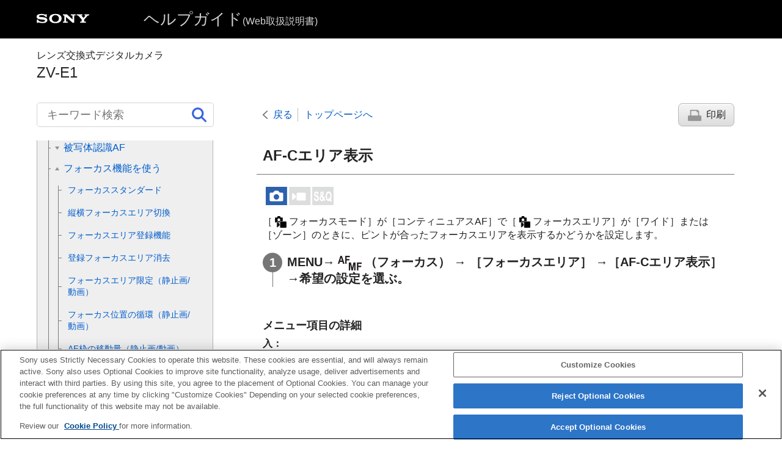

--- FILE ---
content_type: text/html
request_url: https://helpguide.sony.net/ilc/2310/v1/ja/contents/0405C_continuousAF_area.html
body_size: 61103
content:
<!DOCTYPE html>
<html lang="ja" dir="ltr" data-manual-number="5-048-827-07(2)">
<head>
<!-- saved from url=(0016)http://localhost -->
<script src="https://assets.adobedtm.com/962889cb281b/3af702a3fc3d/launch-2f7ca77418cb.min.js" async></script>
<meta charset="utf-8" />
<meta http-equiv="X-UA-Compatible" content="IE=edge" />
<meta name="format-detection" content="telephone=no" />
<meta name="viewport" content="width=device-width" />
<meta name="author" content="Sony Corporation" />
<meta name="copyright" content="Copyright 2023 Sony Corporation" />
<meta name="description" content="" />
<meta name="keywords" content="レンズ交換式デジタルカメラ,ZV-E1" />

<title>ZV-E1 | ヘルプガイド | AF-Cエリア表示</title>
<link href="../common/css/master.css" rel="stylesheet" />
<!--[if lt IE 9]><link href="../common/css/master_ie8.css" rel="stylesheet" /><![endif]-->
<link href="../common/css/jp.css" rel="stylesheet" />
<link id="print_css" href="../common/css/print.css" rel="stylesheet" media="print" />
<!--[if lt IE 9]><script src="../common/js/html5shiv-printshiv.js"></script><![endif]-->
<script src="../search/resource.json" charset="utf-8"></script>
<script src="../common/js/search_library.js" charset="utf-8"></script>
<script src="../common/js/onload.js" charset="utf-8"></script>
<script src="../common/js/run_head.js" charset="utf-8"></script>

</head>
<body data-page-type="contents">

<header role="banner">
<div class="global">
<div class="inner"><img src="../common/img/logo.png" alt="SONY" class="global-logo" /><a href="../index.html" class="global-title">ヘルプガイド<span>(Web取扱説明書)</span></a></div>
</div><!-- /.global -->
<div class="manual-name">
<div class="inner">
<h1><span class="category-name">レンズ交換式デジタルカメラ</span><span class="model-name">ZV-E1<span class="model-number"></span></span></h1>
</div>
</div><!-- /.manual-name -->
</header>

<div class="inner">
<div class="utility">
<ul class="utility-nav">
<li class="utility-menu"><a href="#menu"><img src="../common/img/icon_utility_menu.png" alt="menu" /></a></li>
<li class="utility-search"><a href="#header-search" id="header-search-toggle"><img src="../common/img/icon_utility_search.png" alt="キーワード検索" /></a></li>
</ul>
<form class="form-search" id="header-search" role="search" onsubmit="return false;">
<div><input type="text" id="id_search" class="form-search-input" value="" title="キーワード検索" aria-label="キーワード検索" onkeydown="fncSearchKeyDown(event.keyCode, this.value);" /><input type="image" id="id_search_button" class="form-search-button" alt="キーワード検索" src="../common/img/icon_search.svg" /></div>
</form>
</div><!-- /.utility -->

<noscript>
<div class="noscript">
<p>JavaScriptが無効になっています。</p>
<p>JavaScriptを有効にしてからページをリロード（再読み込み）してください。</p>
</div>
</noscript>

<ul class="page-nav">
<li class="back"><a href="javascript:history.back();">戻る</a></li>
<li class="top"><a href="../index.html">トップページへ</a></li>
<li class="print"><a href="javascript:openPrintWindow();">印刷</a></li>
</ul><!-- /.page-nav -->

<main role="main" id="main">
<h2 id="id_title"><span class="uicontrol">AF-Cエリア表示</span></h2>
<div id="id_content">

<div class="abstract">
<p class="img-left">
<img src="image/stl.png" alt="静止画" style="display:block;" />
</p>
<p>

  
  <span class="uicontrol">［<img src="image/cE662.png" alt="" />フォーカスモード］</span>が<span class="uicontrol">［コンティニュアスAF］</span>で<span class="uicontrol">［<img src="image/cE662.png" alt="" />フォーカスエリア］</span>が<span class="uicontrol">［ワイド］</span>または<span class="uicontrol">［ゾーン］</span>のときに、ピントが合ったフォーカスエリアを表示するかどうかを設定します。
  


</p>
</div>
<div class="taskbody">
  <ol class="step-list">
    <li class="step">
<div class="step-desc">
<span class="uicontrol">MENU</span>→<img src="image/s_menu_focus.png" alt="" />（<span class="uicontrol">フォーカス</span>） → <span class="uicontrol">［フォーカスエリア］</span> →<span class="uicontrol">［AF-Cエリア表示］</span>→希望の設定を選ぶ。</div>
</li>
  </ol>
  <div class="example">
    <h4> <b>メニュー項目の詳細</b> </h4>
    <dl class="dl">
      
        <dt class="dt">
<span class="uicontrol">入</span>：</dt>
        <dd class="dd">ピントが合ったフォーカスエリアを表示する。</dd>
      
      
        <dt class="dt">
<span class="uicontrol">切</span>：</dt>
        <dd class="dd">ピントが合ったフォーカスエリアを表示しない。</dd>
      
    </dl>
  </div>
  <div class="postreq">
    <div class="note">
<h4>ご注意</h4>
      
      <ul>
        <li>
<span class="uicontrol">［<img src="image/cE662.png" alt="" />フォーカスエリア］</span>が以下の場合は、ピントを合わせたあと、エリアのフォーカス枠が緑色に点灯します。
          <ul class="list">
            <li>
<span class="uicontrol">［中央固定］</span>
</li>
            <li>
<span class="uicontrol">［スポット］</span>
</li>
            <li>
              
                
                <span class="uicontrol">［拡張スポット］</span>
                
              
            </li>
          </ul>
        </li>
      </ul>
    </div>
  </div>
</div>

</div><!-- /#id_content -->
<div class="return-pagetop"><a href="#top">このページの先頭へ</a></div>

<aside role="complementary" class="related-topic">
<div class="related-topic">
<h3>関連項目</h3> 
<ul>
<li><a href="0405C_autofocus_area.html">ピントを合わせるエリアを選ぶ（<span class="uicontrol">フォーカスエリア</span>）</a></li>
</ul>
</div>
</aside>

<div id="questionnaire" class="questionnaire"></div>
<div class="topic-number">TP1001239006</div>
</main>

<div id="sub">
<div class="scrollable">
<nav role="navigation" id="menu">
<ul class="level1">
<li><a href="201h_how_to_use_helpguide.html"><span>ヘルプガイドの使いかた</span></a></li>
<li><button type="button"><span>必ずお読みください</span></button>
<ul class="level2">
<li><a href="1001P_precautions.html"><span>使用上のご注意</span></a></li>
<li><a href="221h_precautions_camera_transfer.html"><span>カメラやカードを貸借/譲渡/廃棄する（個人情報保護に関するご注意）</span></a></li>
<li><a href="1001_notes_on_battery.html"><span>バッテリー/充電についてのご注意</span></a></li>
<li><a href="1001C_notes_on_memory_card.html"><span>メモリーカードについてのご注意</span></a></li>
<li><a href="0601_cleaning_mode.html"><span>イメージセンサーをクリーニングする（<span class="uicontrol">センサークリーニング</span>）</span></a></li>
<li><a href="1002_about_cleaning.html"><span>お手入れについて</span></a></li>
</ul>
</li>
<li><a href="0101L_supplied_items.html"><span>本体と付属品を確認する</span></a></li>
<li><button type="button"><span>各部の名称</span></button>
<ul class="level2">
<li><a href="221h_names_of_parts_ilc2310_front.html"><span>本体前面</span></a></li>
<li><a href="221h_names_of_parts_ilc2310_back.html"><span>本体背面</span></a></li>
<li><a href="221h_names_of_parts_ilc2310_top.html"><span>本体上面</span></a></li>
<li><a href="221h_names_of_parts_ilc2310_side.html"><span>本体側面</span></a></li>
<li><a href="221h_names_of_parts_ilc2310_bottom.html"><span>本体底面</span></a></li>
<li><a href="221h_basic_icons_ilc2310.html"><span>画面上の基本的なアイコン</span></a></li>
<li><a href="221h_touch_function_icon.html"><span>タッチ機能アイコン</span></a></li>
<li><a href="221h_name_of_parts_FE28_60mm.html"><span>FE 28-60mm F4-5.6</span></a></li>
</ul>
</li>
<li><button type="button"><span>本機の基本操作 </span></button>
<ul class="level2">
<li><a href="201h_touch_panel_operation.html"><span>タッチパネル</span></a></li>
<li><a href="221h_touch_function_icon.html"><span>タッチ機能アイコン</span></a></li>
<li><a href="0201C_using_control_wheel.html"><span>コントロールホイール</span></a></li>
<li><a href="221h_still_movie_sq_switch.html"><span>静止画/動画/S&amp;Q切換スイッチ</span></a></li>
<li><a href="0201B_using_menu.html"><span>MENUボタン</span></a></li>
<li><a href="221h_main_menu_ilc2310.html"><span>メインメニュー（撮影設定一覧）</span></a></li>
<li><a href="0413_using_function_menu.html"><span>Fn（ファンクション）ボタン</span></a></li>
<li><a href="201h_using_custom_button.html"><span>
  
    
    C（カスタム）ボタン
    
  
  
</span></a></li>
<li><a href="201h_using_DISP_button.html"><span>DISP（画面表示切換）ボタン</span></a></li>
<li><a href="0502_using_delete_button.html"><span>削除ボタン</span></a></li>
<li><a href="221h_using_control_dial.html"><span>コントロールダイヤル</span></a></li>
<li><a href="0201L_using_keyboard.html"><span>キーボード画面</span></a></li>
<li><a href="0105C_in_camera_guide.html"><span> <span class="uicontrol"> カメラ内ガイド </span> </span></a></li>
</ul>
</li>
<li><button type="button"><span>準備/基本的な撮影</span></button>
<ul class="level2">
<li><button type="button"><span>充電する</span></button>
<ul class="level3">
<li><a href="0001D_insert_battery.html"><span>バッテリーをカメラに入れる/取り出す</span></a></li>
<li><a href="0001D_charge_commercially_available_acadaptor.html"><span>USB PD対応機器でバッテリーを充電する</span></a></li>
<li><a href="1004_using_acadaptor_charger_abroad.html"><span>
  
  
    
    海外でバッテリーチャージャーを使う
    
  
</span></a></li>
</ul>
</li>
<li><a href="0001H_using_wall_socket_supplied_adaptor.html"><span>外部電源でカメラを使う</span></a></li>
<li><a href="0002H_usable_memory_card.html"><span>使用できるメモリーカード</span></a></li>
<li><a href="0002D_insert_memorycard.html"><span>メモリーカードをカメラに入れる/取り出す</span></a></li>
<li><a href="0003D_attatch_lens.html"><span>レンズを取り付ける/取りはずす</span></a></li>
<li><a href="211h_initial_settings.html"><span>カメラの初期設定を行う</span></a></li>
<li><button type="button"><span>基本的な撮影</span></button>
<ul class="level3">
<li><a href="201h_before_shooting.html"><span>撮影前に確認すること</span></a></li>
<li><a href="0301_shooting_movies.html"><span>動画を撮影する
  
    
    （<span class="uicontrol">おまかせオート</span>）
    
  
</span></a></li>
<li><a href="0301B_shooting_still_images.html"><span>静止画を撮影する（おまかせオート）</span></a></li>
</ul>
</li>
</ul>
</li>
<li><a href="221h_list_of_menu_items_ilc2310.html"><span>MENU一覧から機能を探す</span></a></li>
<li><button type="button"><span>撮影機能を活用する</span></button>
<ul class="level2">
<li><a href="221h_table_of_contents_shooting_ilc2310.html"><span>この章の目次</span></a></li>
<li><button type="button"><span>撮影モードを選ぶ</span></button>
<ul class="level3">
<li><a href="221h_shootingmode.html"><span>
  
  
    
    撮影モード（静止画）/撮影モード（動画）/撮影モード（スロー&amp;クイックモーション/タイムラプス）
    
  
</span></a></li>
<li><a href="211h_shootingmode_auto.html"><span>撮影モード：<span class="uicontrol">おまかせオート</span></span></a></li>
<li><a href="221h_shootingmode_scene_selection.html"><span>撮影モード：<span class="uicontrol">シーンセレクション</span></span></a></li>
<li><a href="221h_adjusting_image_during_auto_mode.html"><span><span class="uicontrol">オート撮影時の画像を調整する（マイイメージスタイル）</span></span></a></li>
<li><a href="211h_shootingmode_program.html"><span>撮影モード：<span class="uicontrol">プログラムオート</span> </span></a></li>
<li><a href="211h_shootingmode_aperture.html"><span>撮影モード：<span class="uicontrol">絞り優先</span> </span></a></li>
<li><a href="211h_shootingmode_shutterspeed.html"><span>撮影モード：<span class="uicontrol">シャッタースピード優先</span> </span></a></li>
<li><a href="211h_shootingmode_manual.html"><span>撮影モード：<span class="uicontrol">マニュアル露出</span> </span></a></li>
</ul>
</li>
<li><button type="button"><span>自分撮り動画やVlog撮影に便利な機能</span></button>
<ul class="level3">
<li><a href="211h_product_showcase.html"><span><span class="uicontrol">商品レビュー用設定</span></span></a></li>
<li><a href="211h_background_defocus.html"><span><span class="uicontrol">背景のボケ切換</span></span></a></li>
<li><a href="221h_defocus_level_settings.html"><span><span class="uicontrol">ぼかし具合の設定</span></span></a></li>
<li><a href="221h_cinematic_vlog_set.html"><span><span class="uicontrol">シネマティックVlog設定</span></span></a></li>
<li><a href="211h_movie_selftimer.html"><span><span class="uicontrol">セルフタイマー</span>（動画）</span></a></li>
<li><a href="221h_auto_framing.html"><span><span class="uicontrol">オートフレーミング設定</span></span></a></li>
<li><a href="221h_framing_stabilizer.html"><span><span class="uicontrol">フレーミング補正</span></span></a></li>
</ul>
</li>
<li><button type="button"><span>フォーカス（ピント）を合わせる</span></button>
<ul class="level3">
<li><a href="0405C_focus_mode.html"><span> ピント合わせの方法を選ぶ（<span class="uicontrol">フォーカスモード</span>）</span></a></li>
<li><a href="0405C_autofocus_area.html"><span>ピントを合わせるエリアを選ぶ（<span class="uicontrol">フォーカスエリア</span>）</span></a></li>
<li><a href="0405P_tracking_af.html"><span>被写体を追尾する（トラッキング）</span></a></li>
<li><a href="0405_manual_focus.html"><span> <span class="uicontrol">マニュアルフォーカス</span> </span></a></li>
<li><a href="0405_dmf.html"><span>ダイレクトマニュアルフォーカス（<span class="uicontrol">DMF</span>）</span></a></li>
</ul>
</li>
<li><button type="button"><span>被写体認識AF</span></button>
<ul class="level3">
<li><a href="211h_about_eye_af.html"><span>被写体認識を使ってピントを合わせる</span></a></li>
<li><a href="211h_subject_recognition_af.html"><span><span class="uicontrol">AF時の被写体認識</span>（静止画/動画）</span></a></li>
<li><a href="211h_recognition_target.html"><span><span class="uicontrol">認識対象</span>（静止画/動画）</span></a></li>
<li><a href="211h_recognition_target_switch.html"><span><span class="uicontrol">認識対象切換設定</span>（静止画/動画）</span></a></li>
<li><a href="211h_right_left_eye_select.html"><span> <span class="uicontrol">右目/左目選択</span>（静止画/動画）</span></a></li>
<li><a href="211h_recognition_frame_disp.html"><span><span class="uicontrol">被写体認識枠表示</span>（静止画）</span></a></li>
<li><a href="211h_recognition_frame_disp_movie.html"><span><span class="uicontrol">被写体認識枠表示</span>（動画）</span></a></li>
<li><a href="211h_face_registration.html"><span><span class="uicontrol">個人顔登録</span>（静止画/動画）</span></a></li>
<li><a href="211h_face_identification.html"><span><span class="uicontrol">登録顔優先</span>（静止画/動画）</span></a></li>
<li><a href="211h_face_selection.html"><span>トラッキングする人物を選択する（<span class="uicontrol">トラッキング対象顔選択</span>）</span></a></li>
</ul>
</li>
<li><button type="button"><span>フォーカス機能を使う</span></button>
<ul class="level3">
<li><a href="0405L_focus_standard.html"><span>フォーカススタンダード</span></a></li>
<li><a href="0405L_focusarea_switch.html"><span><span class="uicontrol">縦横フォーカスエリア切換</span></span></a></li>
<li><a href="0405L_reg_af_area.html"><span> <span class="uicontrol">フォーカスエリア登録機能</span> </span></a></li>
<li><a href="0405L_del_reg_af_area.html"><span><span class="uicontrol">登録フォーカスエリア消去</span></span></a></li>
<li><a href="0405P_focusarea_limit.html"><span><span class="uicontrol">フォーカスエリア限定</span>（静止画/動画）</span></a></li>
<li><a href="0405P_focus_position_circulation.html"><span> <span class="uicontrol">フォーカス位置の循環</span>（静止画/動画） </span></a></li>
<li><a href="201h_af_frame_move_amount.html"><span><span class="uicontrol">AF枠の移動量</span>（静止画/動画）</span></a></li>
<li><a href="0405_focus_frame_color.html"><span><span class="uicontrol">フォーカスエリア枠色</span>（静止画/動画）</span></a></li>
<li><a href="0405D_focusarea_auto_off.html"><span><span class="uicontrol">フォーカスエリア自動消灯</span></span></a></li>
<li><a href="0405C_continuousAF_area.html"><span><span class="uicontrol">AF-Cエリア表示</span></span></a></li>
<li><a href="0405_phase_detect_af_area.html"><span><span class="uicontrol">位相差AFエリア表示</span></span></a></li>
<li><a href="0405D_af_tracking_sensitivity.html"><span><span class="uicontrol">AF被写体追従感度</span></span></a></li>
<li><a href="0405C_af_transition_speed.html"><span><span class="uicontrol">AFトランジション速度</span></span></a></li>
<li><a href="0405C_af_shift_sensitivity.html"><span><span class="uicontrol">AF乗り移り感度</span></span></a></li>
<li><a href="202h_AF_assist.html"><span><span class="uicontrol">AFアシスト</span></span></a></li>
<li><a href="0405_af_mf_control.html"><span>AF/MF切換</span></a></li>
<li><a href="0405_shutter_button_af.html"><span><span class="uicontrol">シャッター半押しAF</span></span></a></li>
<li><a href="0405_af_on.html"><span><span class="uicontrol">AFオン</span></span></a></li>
<li><a href="0405K_focus_hold.html"><span><span class="uicontrol">フォーカスホールド</span></span></a></li>
<li><a href="0405_pre_af.html"><span><span class="uicontrol">プリAF</span> </span></a></li>
<li><a href="0405H_AF-S_priority_setup.html"><span><span class="uicontrol">AF-S時の優先設定</span></span></a></li>
<li><a href="0405H_AF-C_priority_setup.html"><span><span class="uicontrol">AF-C時の優先設定</span></span></a></li>
<li><a href="0405P_aperture_drive_af.html"><span><span class="uicontrol">AF時の絞り駆動</span></span></a></li>
<li><a href="0405J_AF_in_focus_magni.html"><span><span class="uicontrol">ピント拡大中のAF</span></span></a></li>
<li><a href="0405C_auto_magni_mf.html"><span>
  
    
    <span class="uicontrol">MF時自動ピント拡大</span>
    
  
  
</span></a></li>
<li><a href="0405_focus_magni.html"><span><span class="uicontrol">ピント拡大</span></span></a></li>
<li><a href="0405_focus_magni_time.html"><span><span class="uicontrol">ピント拡大時間</span>（静止画/動画）</span></a></li>
<li><a href="0405P_focus_magni_scale_movie.html"><span><span class="uicontrol">ピント拡大初期倍率</span>（動画） </span></a></li>
<li><a href="0405K_focus_magni_scale.html"><span><span class="uicontrol">ピント拡大初期倍率</span>（静止画） </span></a></li>
<li><a href="202h_focus_map.html"><span><span class="uicontrol">フォーカスマップ</span></span></a></li>
<li><a href="0405M_peaking_display.html"><span><span class="uicontrol">ピーキング表示</span></span></a></li>
</ul>
</li>
<li><button type="button"><span>露出/測光を調整する</span></button>
<ul class="level3">
<li><a href="0406B_exposure_compensation.html"><span> <span class="uicontrol">露出補正</span>（静止画/動画） </span></a></li>
<li><a href="201h_histogram.html"><span>ヒストグラムについて</span></a></li>
<li><a href="0406_exposure_step_value.html"><span><span class="uicontrol">露出値ステップ幅</span>（静止画/動画）</span></a></li>
<li><a href="0406L_exposure_standard.html"><span><span class="uicontrol">露出基準調整</span>（静止画/動画）</span></a></li>
<li><a href="0409B_d_range_optimizer.html"><span><span class="uicontrol">Dレンジオプティマイザー</span>（静止画/動画）</span></a></li>
<li><a href="0406_metering_mode.html"><span><span class="uicontrol">測光モード</span>（静止画/動画）</span></a></li>
<li><a href="0406M_face_prty_in_mlti_mtr.html"><span><span class="uicontrol">マルチ測光時顔優先</span>（静止画/動画）</span></a></li>
<li><a href="0406L_spotmetering_link_focus_point.html"><span><span class="uicontrol">スポット測光位置</span>（静止画/動画）</span></a></li>
<li><a href="0406_ae_lock.html"><span> <span class="uicontrol">AEロック</span> </span></a></li>
<li><a href="0406_shutter_button_ael.html"><span><span class="uicontrol">シャッター半押しAEL</span> </span></a></li>
<li><a href="0412_auto_slow_shutter.html"><span><span class="uicontrol">オートスローシャッター</span></span></a></li>
<li><a href="0406M_zebra_display.html"><span><span class="uicontrol">ゼブラ表示</span></span></a></li>
</ul>
</li>
<li><button type="button"><span>ISO感度を選ぶ</span></button>
<ul class="level3">
<li><a href="0408C_iso.html"><span> <span class="uicontrol">ISO感度</span>（静止画/動画）</span></a></li>
<li><a href="0408P_iso_range_limit.html"><span><span class="uicontrol">ISO感度範囲限定</span>（静止画/動画）</span></a></li>
<li><a href="0408H_ISO_auto_minimun_SS.html"><span><span class="uicontrol">ISO AUTO低速限界</span> </span></a></li>
</ul>
</li>
<li><button type="button"><span>ホワイトバランス</span></button>
<ul class="level3">
<li><a href="0410C_white_balance.html"><span><span class="uicontrol">ホワイトバランス</span>（静止画/動画）</span></a></li>
<li><a href="0410B_custom_white_balance.html"><span>基準になる白色を取得してホワイトバランスを設定する（カスタムホワイトバランス）</span></a></li>
<li><a href="0410L_auto_white_balance_priority.html"><span> <span class="uicontrol">AWB時の優先設定</span>（静止画/動画） </span></a></li>
<li><a href="0410P_shutter_awb_lock.html"><span><span class="uicontrol">シャッターAWBロック</span></span></a></li>
<li><a href="201h_shockless_white_balance.html"><span><span class="uicontrol">ショックレスWB</span></span></a></li>
</ul>
</li>
<li><button type="button"><span>Log撮影の設定</span></button>
<ul class="level3">
<li><a href="211h_s_log_shooting.html"><span>Log撮影について</span></a></li>
<li><a href="211h_log_shoot_setting.html"><span><span class="uicontrol">Log撮影設定</span></span></a></li>
<li><a href="211h_select_lut.html"><span><span class="uicontrol">LUT選択</span></span></a></li>
<li><a href="211h_manage_lut.html"><span><span class="uicontrol">ユーザーLUTの管理</span></span></a></li>
<li><a href="211h_display_lut.html"><span><span class="uicontrol">LUT表示</span></span></a></li>
</ul>
</li>
<li><button type="button"><span>画像に効果を加える</span></button>
<ul class="level3">
<li><a href="0411B_creative_look.html"><span> <span class="uicontrol">クリエイティブルック</span>（静止画/動画）</span></a></li>
<li><a href="0412D_picture_profile.html"><span><span class="uicontrol">ピクチャープロファイル</span>（静止画/動画）</span></a></li>
<li><a href="202h_softskin_effect.html"><span><span class="uicontrol">美肌効果</span>（静止画/動画）</span></a></li>
</ul>
</li>
<li><button type="button"><span>ドライブモードを使う（連写/セルフタイマー）</span></button>
<ul class="level3">
<li><a href="0407C_drive_mode.html"><span> <span class="uicontrol"> ドライブモード </span> </span></a></li>
<li><a href="0407C_drivemode_continuous.html"><span> <span class="uicontrol"> 連続撮影 </span> </span></a></li>
<li><a href="0407_drivemode_selftimer.html"><span>
  
    
    <span class="uicontrol">セルフタイマー（1枚）</span>
    
  
  
</span></a></li>
<li><a href="0407_drivemode_self_cont.html"><span>
  
    
    <span class="uicontrol">セルフタイマー（連続）</span>
    
  
  
</span></a></li>
<li><a href="0407_drivemode_cont_bracket.html"><span>
  
    
    <span class="uicontrol">連続ブラケット</span>
    
  
  
</span></a></li>
<li><a href="0407_single_bracket.html"><span>
  
    
    <span class="uicontrol">1枚ブラケット</span>
    
  
  
</span></a></li>
<li><a href="0407G_bracket_indicator.html"><span>ブラケット撮影時のインジケーター</span></a></li>
<li><a href="211h_focus_bracket.html"><span><span class="uicontrol">フォーカスブラケット</span></span></a></li>
<li><a href="0407B_drivemode_wb_bracket.html"><span>
  
    
    <span class="uicontrol">ホワイトバランスブラケット</span>
    
  
  
</span></a></li>
<li><a href="0407_drivemode_dro_bracket.html"><span>
  
    
    <span class="uicontrol">DROブラケット</span>
    
  
  
</span></a></li>
<li><a href="0407G_bracket_setting.html"><span><span class="uicontrol">ブラケット設定</span></span></a></li>
</ul>
</li>
<li><a href="211h_movie_selftimer.html"><span><span class="uicontrol">セルフタイマー</span>（動画）</span></a></li>
<li><a href="0407P_interval_shoot_setting.html"><span><span class="uicontrol">インターバル撮影機能</span></span></a></li>
<li><button type="button"><span>画質や記録形式を設定する</span></button>
<ul class="level3">
<li><a href="0404M_file_format.html"><span><span class="uicontrol">ファイル形式</span>（静止画）</span></a></li>
<li><a href="0404I_raw_file_type.html"><span> <span class="uicontrol">RAW記録方式</span></span></a></li>
<li><a href="201h_jpeg_heif_switch.html"><span><span class="uicontrol">JPEG/HEIF切換</span></span></a></li>
<li><a href="0404M_jpeg_image_quality.html"><span>
  
  
    
    <span class="uicontrol">JPEG画質</span>/<span class="uicontrol">HEIF画質</span>
    
  
</span></a></li>
<li><a href="0404M_jpeg_image_size.html"><span>
  
  
    
    <span class="uicontrol">JPEG画像サイズ</span>/<span class="uicontrol">HEIF画像サイズ</span>
    
  
</span></a></li>
<li><a href="0404B_aspect_ratio.html"><span><span class="uicontrol">アスペクト比</span></span></a></li>
<li><a href="201h_HLG_photo.html"><span><span class="uicontrol">HLG静止画</span></span></a></li>
<li><a href="0414_color_space.html"><span><span class="uicontrol">色空間</span> </span></a></li>
<li><a href="0412B_file_format.html"><span> <span class="uicontrol"> 記録方式（動画）</span> </span></a></li>
<li><a href="0412B_movie_setting.html"><span><span class="uicontrol">動画設定</span>（動画）</span></a></li>
<li><a href="0412L_s_q_settings.html"><span>スロー&amp;クイック設定</span></a></li>
<li><a href="221h_timelapse_movie_settings.html"><span><span class="uicontrol">タイムラプス設定</span></span></a></li>
<li><a href="0412M_proxy_rec.html"><span><span class="uicontrol">プロキシー設定</span></span></a></li>
<li><a href="0414_apsc_shooting.html"><span>APS-C S35（Super35mm）撮影（静止画/動画）</span></a></li>
<li><a href="0404M_angle_of_view.html"><span>撮影範囲（画角）について</span></a></li>
</ul>
</li>
<li><button type="button"><span>タッチ機能を使う</span></button>
<ul class="level3">
<li><a href="0601E_touch_operation.html"><span><span class="uicontrol">タッチ操作</span> </span></a></li>
<li><a href="221h_shooting_screen.html"><span><span class="uicontrol">撮影画面</span></span></a></li>
<li><a href="221h_playback_screen.html"><span><span class="uicontrol">再生画面</span></span></a></li>
<li><a href="221h_menu_screen.html"><span><span class="uicontrol">メニュー画面</span></span></a></li>
<li><a href="0601L_touch_focus.html"><span>タッチ操作でフォーカスを合わせる（<span class="uicontrol">タッチフォーカス</span>）</span></a></li>
<li><a href="0601P_touch_tracking.html"><span>タッチ操作でトラッキングを開始する（<span class="uicontrol">タッチトラッキング</span>）</span></a></li>
<li><a href="202h_touch_shutter.html"><span>タッチ操作で撮影する（<span class="uicontrol">タッチシャッター</span>）</span></a></li>
<li><a href="221h_touch_AE.html"><span>
  
  
    
    タッチ操作で露出を調整する（タッチAE）
    
  
</span></a></li>
</ul>
</li>
<li><button type="button"><span>シャッターの設定</span></button>
<ul class="level3">
<li><a href="0414D_silent_mode_setting.html"><span><span class="uicontrol">サイレントモード設定</span>（静止画/動画）</span></a></li>
<li><a href="0414_release_without_lens.html"><span><span class="uicontrol">レンズなしレリーズ</span>（静止画/動画） </span></a></li>
<li><a href="0414G_release_without_card.html"><span>カードなしレリーズ</span></a></li>
<li><a href="201h_anti_flicker_setting.html"><span><span class="uicontrol">フリッカーレス設定</span></span></a></li>
</ul>
</li>
<li><button type="button"><span>ズームする</span></button>
<ul class="level3">
<li><a href="0401B_available_zoom.html"><span>本機で使用できるズームの種類</span></a></li>
<li><a href="0401_zoom_ilc.html"><span>
  
  
    
    超解像ズーム/デジタルズーム
    
  
</span></a></li>
<li><a href="0401_zoom_range.html"><span><span class="uicontrol">ズーム範囲</span>（静止画/動画）</span></a></li>
<li><a href="221h_zoom_speed_lever.html"><span>ズームレバースピード（静止画/動画）</span></a></li>
<li><a href="0401G_custom_key_zoom_speed.html"><span><span class="uicontrol">カスタムキーズームスピード</span>（静止画/動画）</span></a></li>
<li><a href="201h_zoom_speed_remote.html"><span><span class="uicontrol">リモートズームスピード</span>（静止画/動画）</span></a></li>
<li><a href="211h_step_zoom_magni.html"><span><span class="uicontrol">ステップズーム倍率</span>（静止画/動画）</span></a></li>
<li><a href="0401C_zoom_scale.html"><span>ズーム倍率について</span></a></li>
<li><a href="0401D_zoom_rotate.html"><span><span class="uicontrol">ズームリング操作方向</span></span></a></li>
</ul>
</li>
<li><button type="button"><span>フラッシュを使う</span></button>
<ul class="level3">
<li><a href="0402C_flash.html"><span>
  
  
    
    フラッシュ（別売）を使う
    
  
</span></a></li>
<li><a href="0402B_flash_mode.html"><span><span class="uicontrol">フラッシュモード</span> </span></a></li>
<li><a href="0402B_flash_comp.html"><span><span class="uicontrol">調光補正</span> </span></a></li>
<li><a href="0406_exp_comp_set.html"><span><span class="uicontrol">露出補正の影響</span>　 </span></a></li>
<li><a href="0402L_wireless_flash.html"><span><span class="uicontrol">ワイヤレスフラッシュ</span></span></a></li>
<li><a href="0414_red_eye_reduction.html"><span><span class="uicontrol">赤目軽減発光</span> </span></a></li>
<li><a href="0402D_fel_lock.html"><span>FELロック</span></a></li>
<li><a href="201h_external_flash_settings.html"><span><span class="uicontrol">外部フラッシュ設定</span></span></a></li>
</ul>
</li>
<li><button type="button"><span>手ブレを補正する</span></button>
<ul class="level3">
<li><a href="0414_still_image_steadyshot.html"><span><span class="uicontrol">手ブレ補正</span>（静止画）</span></a></li>
<li><a href="0412B_movie_steadyshot.html"><span><span class="uicontrol">手ブレ補正</span>（動画）</span></a></li>
<li><a href="0414F_steadyshot_setting.html"><span><span class="uicontrol">手ブレ補正調整</span>（静止画/動画）</span></a></li>
<li><a href="201h_steadyshot_focal_length.html"><span>手ブレ補正焦点距離（静止画/動画）</span></a></li>
<li><a href="221h_framing_stabilizer.html"><span><span class="uicontrol">フレーミング補正</span></span></a></li>
</ul>
</li>
<li><a href="0414M_lens_comp.html"><span><span class="uicontrol">レンズ補正</span>（静止画/動画） </span></a></li>
<li><button type="button"><span>ノイズリダクション</span></button>
<ul class="level3">
<li><a href="0414C_high_iso_nr.html"><span>高感度ノイズ低減</span></a></li>
</ul>
</li>
<li><button type="button"><span>撮影中の画面表示を設定する</span></button>
<ul class="level3">
<li><a href="221h_shoot_mode_sel_screen.html"><span><span class="uicontrol">撮影モード選択画面</span></span></a></li>
<li><a href="0414_auto_review.html"><span><span class="uicontrol">オートレビュー</span>（静止画） </span></a></li>
<li><a href="0414B_grid_line.html"><span><span class="uicontrol">グリッドライン表示</span>（静止画/動画）</span></a></li>
<li><a href="201h_grid_line_type.html"><span><span class="uicontrol">グリッドラインの種類</span>（静止画/動画）</span></a></li>
<li><a href="0414_live_view_disp_set.html"><span><span class="uicontrol">ライブビュー表示設定</span> </span></a></li>
<li><a href="0414_aperture_preview.html"><span><span class="uicontrol">絞りプレビュー</span> </span></a></li>
<li><a href="0414_shooting_result_preview.html"><span><span class="uicontrol">撮影結果プレビュー</span> </span></a></li>
<li><a href="0414H_bright_monitoring.html"><span><span class="uicontrol">ブライトモニタリング</span> </span></a></li>
<li><a href="201h_emphasize_display.html"><span><span class="uicontrol">記録中の強調表示</span></span></a></li>
<li><a href="231h_marker_display_still.html"><span><span class="uicontrol">マーカー表示</span>（静止画）</span></a></li>
<li><a href="0412D_marker_display.html"><span>
  
  
    
    <span class="uicontrol">マーカー表示</span>（動画）
    
  
</span></a></li>
<li><a href="0601I_gamma_disp_assist.html"><span><span class="uicontrol">ガンマ表示アシスト</span> </span></a></li>
<li><a href="201h_gamma_disp_assist_type.html"><span><span class="uicontrol">ガンマ表示アシスト方式</span></span></a></li>
</ul>
</li>
<li><button type="button"><span>動画の音声を記録する</span></button>
<ul class="level3">
<li><a href="0412_audio_recording.html"><span><span class="uicontrol">音声記録</span> </span></a></li>
<li><a href="0412_recording_level.html"><span><span class="uicontrol">録音レベル</span></span></a></li>
<li><a href="0412_audio_output_time.html"><span><span class="uicontrol">音声出力タイミング</span> </span></a></li>
<li><a href="0412_wind_noise_reduction.html"><span><span class="uicontrol">風音低減</span> </span></a></li>
<li><a href="221h_microphone_directivity.html"><span><span class="uicontrol">マイクの指向性</span></span></a></li>
<li><a href="221h_mic_directivity_select.html"><span><span class="uicontrol">マイクの指向性切換設定</span></span></a></li>
<li><a href="201h_shoe_audio_set.html"><span><span class="uicontrol">シューの音声設定</span></span></a></li>
</ul>
</li>
<li><button type="button"><span>動画を撮影しながら静止画を切り出す</span></button>
<ul class="level3">
<li><a href="241h_auto-making_still_image_from_shotmark.html"><span>ショットマークから静止画自動作成</span></a></li>
<li><a href="241h_auto-delete_shotmark_after_shooting.html"><span>静止画作成後のショットマーク（撮影）</span></a></li>
</ul>
</li>
<li><button type="button"><span>TC/UB設定</span></button>
<ul class="level3">
<li><a href="0601D_TC_UB.html"><span><span class="uicontrol">TC/UB</span></span></a></li>
<li><a href="0403H_TC_UB_disp_set.html"><span><span class="uicontrol">TC/UB表示設定</span> </span></a></li>
</ul>
</li>
<li><button type="button"><span>画像と音声をライブ配信する</span></button>
<ul class="level3">
<li><a href="221h_network_streaming.html"><span><span class="uicontrol">ネットワークストリーミング</span>（動画）</span></a></li>
<li><a href="211h_usb_streaming.html"><span>USBストリーミング（動画）</span></a></li>
</ul>
</li>
</ul>
</li>
<li><button type="button"><span>カメラをカスタマイズする</span></button>
<ul class="level2">
<li><a href="221h_table_of_contents_customize_ilc2310.html"><span>この章の目次</span></a></li>
<li><a href="0413_about_customize.html"><span>本機のカスタマイズ機能について</span></a></li>
<li><a href="0413M_custom_key.html"><span>
  
    
    よく使う機能をボタンやダイヤルに割り当てる（<span class="uicontrol">カスタムキー/ダイヤル設定</span>）
    
  
  
</span></a></li>
<li><a href="0413P_mydial.html"><span>一時的にダイヤルの機能を変更する（<span class="uicontrol">マイダイヤル設定</span>）</span></a></li>
<li><button type="button"><span>撮影設定の登録と呼び出し</span></button>
<ul class="level3">
<li><a href="0413_setting_memory.html"><span><span class="uicontrol">撮影設定登録</span> </span></a></li>
<li><a href="0302_memory_recall.html"><span>
  
  
    
    登録した撮影設定を呼び出す（<span class="uicontrol">撮影設定</span>）
    
  
</span></a></li>
</ul>
</li>
<li><button type="button"><span>よく使う機能をファンクションメニューに登録する</span></button>
<ul class="level3">
<li><a href="201h_fn_menu_setting.html"><span><span class="uicontrol">Fnメニュー設定</span></span></a></li>
</ul>
</li>
<li><button type="button"><span>よく使う機能をマイメニュータブに登録する</span></button>
<ul class="level3">
<li><a href="0414L_add_mymenu_item.html"><span>項目の追加</span></a></li>
<li><a href="0414L_sort_mymenu_item.html"><span>項目の並べ替え</span></a></li>
<li><a href="0414L_delete_mymenu_item.html"><span>項目の削除</span></a></li>
<li><a href="0414L_delete_mymenu_page.html"><span>ページの削除</span></a></li>
<li><a href="0414L_delete_mymenu.html"><span>全て削除</span></a></li>
<li><a href="0414_display_from_mymenu.html"><span>マイメニューから表示</span></a></li>
</ul>
</li>
<li><button type="button"><span>静止画と動画の撮影設定を個別に行う</span></button>
<ul class="level3">
<li><a href="201h_different_set_for_still_mv.html"><span><span class="uicontrol">静止画/動画独立設定</span></span></a></li>
</ul>
</li>
<li><button type="button"><span>リング/ダイヤルの機能をカスタマイズする</span></button>
<ul class="level3">
<li><a href="0414M_av_tv_rotate.html"><span><span class="uicontrol">Av/Tvの回転方向</span></span></a></li>
<li><a href="0413P_function_ring_lens.html"><span><span class="uicontrol">ファンクションリング(レンズ)</span></span></a></li>
<li><a href="221h_dial_wheel_lock.html"><span><span class="uicontrol">ダイヤル/ホイールロック</span></span></a></li>
</ul>
</li>
<li><button type="button"><span>動画撮影でシャッターボタンを使う</span></button>
<ul class="level3">
<li><a href="0301L_shutter_button_rec.html"><span><span class="uicontrol">シャッターボタンでREC</span>（動画）</span></a></li>
<li><a href="241h_shotmark_with_shutter_button.html"><span>シャッターボタンでショットマークを付ける（動画）</span></a></li>
</ul>
</li>
<li><button type="button"><span>モニターの表示を設定する</span></button>
<ul class="level3">
<li><a href="211h_monitor_disp_direction_cx89400.html"><span><span class="uicontrol">モニター反転表示</span></span></a></li>
<li><a href="232h_vertical_ui_display.html"><span><span class="uicontrol">縦表示</span></span></a></li>
<li><a href="0403B_disp_set.html"><span>
  
  
    
    <span class="uicontrol">DISP(画面表示)設定</span>
    
  
</span></a></li>
</ul>
</li>
</ul>
</li>
<li><button type="button"><span>再生する</span></button>
<ul class="level2">
<li><a href="221h_table_of_contents_playback_ilc2310.html"><span>この章の目次</span></a></li>
<li><button type="button"><span>画像を見る</span></button>
<ul class="level3">
<li><a href="0501_playback_image.html"><span>静止画を再生する</span></a></li>
<li><a href="0501C_playback_zoom.html"><span>再生画像を拡大する（拡大）</span></a></li>
<li><a href="0506K_enlarge_initial_mag.html"><span><span class="uicontrol">拡大の初期倍率</span></span></a></li>
<li><a href="0506K_enlarge_initial_position.html"><span><span class="uicontrol">拡大の初期位置</span> </span></a></li>
<li><a href="0506_view_rotate.html"><span>記録画像を自動的に回転させる（<span class="uicontrol">記録画像の回転表示</span>）</span></a></li>
<li><a href="0503B_playback_movie.html"><span>動画を再生する</span></a></li>
<li><a href="0601_volume_setting.html"><span><span class="uicontrol">音量設定</span> </span></a></li>
<li><a href="201h_4ch_audio_monitoring.html"><span><span class="uicontrol">4ch音声のモニタリング</span>（動画）</span></a></li>
<li><a href="0506_slideshow.html"><span>スライドショーで再生する（<span class="uicontrol">スライドショー</span>）</span></a></li>
<li><a href="0506P_interval_playback.html"><span><span class="uicontrol">インターバル連続再生</span></span></a></li>
<li><a href="0506P_interval_playback_speed.html"><span><span class="uicontrol">インターバル再生速度</span></span></a></li>
</ul>
</li>
<li><button type="button"><span>画像の表示方法を変える</span></button>
<ul class="level3">
<li><a href="0501_playback_index.html"><span>一覧表示で再生する（<span class="uicontrol">一覧表示</span>）</span></a></li>
<li><a href="231h_playback_filter.html"><span><span class="uicontrol">再生フィルターの条件設定</span></span></a></li>
<li><a href="231h_playback_order.html"><span><span class="uicontrol">画像の並び順</span></span></a></li>
<li><a href="0506M_grouping_display.html"><span><span class="uicontrol">グループ表示</span></span></a></li>
<li><a href="201h_focus_frame_display.html"><span><span class="uicontrol">フォーカス枠表示</span>（再生）</span></a></li>
<li><a href="231h_aspect_marker_display.html"><span><span class="uicontrol">アスペクトマーカー表示</span>（静止画）</span></a></li>
<li><a href="202h_disp_specified_time.html"><span><span class="uicontrol">日時指定で画像表示</span></span></a></li>
</ul>
</li>
<li><button type="button"><span>画像間をジャンプ移動する方法を設定する</span></button>
<ul class="level3">
<li><a href="0506M_jump_image.html"><span><span class="uicontrol">画像送りダイヤル選択</span></span></a></li>
<li><a href="201h_image_jump_method.html"><span><span class="uicontrol">画像送り方法</span></span></a></li>
</ul>
</li>
<li><a href="0506_protect.html"><span>撮影した画像を保護する（<span class="uicontrol">プロテクト</span>）</span></a></li>
<li><button type="button"><span>画像に情報を追加する</span></button>
<ul class="level3">
<li><a href="0506M_rating.html"><span><span class="uicontrol">レーティング</span></span></a></li>
<li><a href="0506M_rating_set_cust_key.html"><span><span class="uicontrol">レーティング カスタムキー設定</span></span></a></li>
<li><a href="0506_rotate.html"><span>画像を回転する（<span class="uicontrol">回転</span>）</span></a></li>
</ul>
</li>
<li><a href="201h_crop.html"><span> トリミング </span></a></li>
<li><button type="button"><span>動画から静止画を切り出す</span></button>
<ul class="level3">
<li><a href="0503K_photo_capture.html"><span><span class="uicontrol">動画から静止画作成</span></span></a></li>
<li><a href="241h_making_still_image_from_shotmark.html"><span>ショットマークから静止画作成</span></a></li>
<li><a href="241h_delete_shotmark_while_playback.html"><span>静止画作成後のショットマーク（再生）</span></a></li>
<li><a href="201h_jpeg_heif_switch_photo_capture.html"><span>
  
  
    
    JPEG/HEIF切換（動画から静止画作成/ショットマークから静止画作成）
    
  
</span></a></li>
</ul>
</li>
<li><button type="button"><span>画像を削除する</span></button>
<ul class="level3">
<li><a href="0502_delete_image_selection.html"><span>不要な画像を選んで削除する（削除）</span></a></li>
<li><a href="201h_delete_press_twice.html"><span><span class="uicontrol">2度押しで削除</span></span></a></li>
<li><a href="0601_delete_confirmation.html"><span><span class="uicontrol">削除確認画面</span> </span></a></li>
</ul>
</li>
<li><button type="button"><span>テレビと接続して画像を見る</span></button>
<ul class="level3">
<li><a href="0508B_playback_tv_hdmi.html"><span>HDMIケーブルを使ってテレビで見る</span></a></li>
</ul>
</li>
</ul>
</li>
<li><button type="button"><span>カメラの設定を変更する</span></button>
<ul class="level2">
<li><button type="button"><span>メモリーカードの設定</span></button>
<ul class="level3">
<li><a href="0601_memory_format.html"><span><span class="uicontrol">フォーマット</span> </span></a></li>
<li><a href="0601_recover_image_db.html"><span><span class="uicontrol">管理ファイル修復</span>（静止画/動画） </span></a></li>
<li><a href="0601_display_media_info.html"><span><span class="uicontrol">メディア残量表示</span>（静止画/動画） </span></a></li>
</ul>
</li>
<li><button type="button"><span>ファイルの設定</span></button>
<ul class="level3">
<li><a href="0601_file_folder_settings.html"><span><span class="uicontrol">ファイル/フォルダー設定</span></span></a></li>
<li><a href="0601_select_folder.html"><span><span class="uicontrol">記録フォルダー選択</span> </span></a></li>
<li><a href="0601_new_folder.html"><span><span class="uicontrol">フォルダー新規作成</span> </span></a></li>
<li><a href="0601_file_settings_mov.html"><span><span class="uicontrol">ファイル設定</span></span></a></li>
<li><a href="0601H_copyright_information.html"><span><span class="uicontrol">著作権情報</span> </span></a></li>
<li><a href="0601P_write_serial_number.html"><span><span class="uicontrol">シリアル番号書き込み</span>（静止画/動画）</span></a></li>
</ul>
</li>
<li><button type="button"><span>ネットワークの設定</span></button>
<ul class="level3">
<li><a href="221h_wifi_connection.html"><span><span class="uicontrol">Wi-Fi接続</span></span></a></li>
<li><a href="0706_access_point_wps.html"><span><span class="uicontrol">アクセスポイント簡単登録</span> </span></a></li>
<li><a href="0706_access_point_manual.html"><span><span class="uicontrol">アクセスポイント手動登録</span> </span></a></li>
<li><a href="0706_wifi_frequency_band.html"><span><span class="uicontrol">Wi-Fi周波数帯</span> </span></a></li>
<li><a href="0706_display_wireless_lan_info.html"><span><span class="uicontrol">Wi-Fi情報表示</span> </span></a></li>
<li><a href="0706_ssid_pw_reset.html"><span><span class="uicontrol">SSID・PWリセット</span> </span></a></li>
<li><a href="0706L_bluetooth_settings.html"><span>Bluetooth設定</span></a></li>
<li><a href="0706_bluetooth_remote.html"><span><span class="uicontrol">Bluetoothリモコン</span> </span></a></li>
<li><a href="0706L_wired_lan_settting.html"><span><span class="uicontrol">有線LAN</span>
  
    
    （USB-LAN）
    
  
</span></a></li>
<li><a href="221h_usb_lan_tether.html"><span><span class="uicontrol">USB-LAN/テザリング</span></span></a></li>
<li><a href="0706_airplane_mode.html"><span><span class="uicontrol">機内モード</span> </span></a></li>
<li><a href="0706_edit_device_name.html"><span><span class="uicontrol">機器名称変更</span> </span></a></li>
<li><a href="0706L_import_root_certificate.html"><span>ルート証明書の読み込み</span></a></li>
<li><a href="221h_access_authentication_settings.html"><span><span class="uicontrol">アクセス認証設定</span></span></a></li>
<li><a href="221h_access_authentication_information.html"><span><span class="uicontrol">アクセス認証情報</span></span></a></li>
<li><a href="241h_wifi_direct_setting.html"><span><span class="uicontrol">Wi-Fi Direct設定</span></span></a></li>
<li><a href="0706_network_setting_reset.html"><span><span class="uicontrol">ネットワーク設定リセット</span></span></a></li>
</ul>
</li>
<li><button type="button"><span>モニターの設定</span></button>
<ul class="level3">
<li><a href="0601B_monitor_brightness.html"><span><span class="uicontrol">モニター明るさ</span> </span></a></li>
</ul>
</li>
<li><button type="button"><span>電力設定</span></button>
<ul class="level3">
<li><a href="201h_auto_monitor_off.html"><span><span class="uicontrol">モニター自動OFF</span>（静止画）</span></a></li>
<li><a href="0601B_power_save_start_time.html"><span><span class="uicontrol">パワーセーブ開始時間</span> </span></a></li>
<li><a href="202h_power_save_by_monitor.html"><span><span class="uicontrol">モニター開閉でパワーセーブ</span> </span></a></li>
<li><a href="0601L_auto_power_off_temperature.html"><span>自動電源OFF温度</span></a></li>
<li><a href="0601_display_quality.html"><span> <span class="uicontrol">表示画質</span>（静止画）</span></a></li>
</ul>
</li>
<li><button type="button"><span>USB設定</span></button>
<ul class="level3">
<li><a href="0601_usb_connection.html"><span><span class="uicontrol">USB接続モード</span> </span></a></li>
<li><a href="0601_usb_lun_setting.html"><span><span class="uicontrol">USB LUN設定</span></span></a></li>
<li><a href="0601B_usb_power_supply.html"><span>USB給電</span></a></li>
</ul>
</li>
<li><button type="button"><span>外部出力設定</span></button>
<ul class="level3">
<li><a href="0601_hdmi_resolution.html"><span><span class="uicontrol">HDMI解像度</span> </span></a></li>
<li><a href="201h_HDMI_output_setting.html"><span><span class="uicontrol">HDMI出力設定</span>（動画）</span></a></li>
<li><a href="0601_hdmi_info.html"><span><span class="uicontrol">HDMI情報表示</span></span></a></li>
<li><a href="0601_hdmi_control.html"><span><span class="uicontrol">HDMI機器制御</span> </span></a></li>
</ul>
</li>
<li><button type="button"><span>一般設定</span></button>
<ul class="level3">
<li><a href="0601_area_date_time_setting.html"><span><span class="uicontrol">エリア/日時設定</span> </span></a></li>
<li><a href="0601B_audio_signals.html"><span>
  
    
    <span class="uicontrol">電子音</span>
    
  
  
</span></a></li>
<li><a href="201h_rec_lamp.html"><span>録画ランプ</span></a></li>
<li><a href="0412D_video_light.html"><span>ビデオライトモード</span></a></li>
<li><a href="201h_manual_pixel_mapping.html"><span><span class="uicontrol">ピクセルマッピング</span></span></a></li>
<li><a href="202h_version.html"><span><span class="uicontrol">バージョン</span></span></a></li>
<li><a href="221h_display_serial_number.html"><span><span class="uicontrol">シリアル番号表示</span></span></a></li>
<li><a href="211h_privacy_notice.html"><span>プライバシー通知</span></a></li>
<li><a href="202h_screen_reader.html"><span><span class="uicontrol">音声読み上げ</span></span></a></li>
<li><a href="0601_certification_logo.html"><span><span class="uicontrol">認証マーク表示</span> </span></a></li>
<li><a href="0601_save_load_settings.html"><span><span class="uicontrol">設定の保存/読込</span></span></a></li>
<li><a href="0601_setting_reset.html"><span><span class="uicontrol">設定リセット</span> </span></a></li>
</ul>
</li>
</ul>
</li>
<li><button type="button"><span>スマートフォンでできること</span></button>
<ul class="level2">
<li><a href="221h_creators_app.html"><span>スマートフォンでできること（Creators' App）</span></a></li>
<li><a href="231h_monitor_control.html"><span>Monitor &amp; Control</span></a></li>
<li><a href="202h_register_smartphone.html"><span>カメラとスマートフォンをペアリングする（<span class="uicontrol">スマートフォン接続</span>）</span></a></li>
<li><button type="button"><span>スマートフォンをリモコンとして使う </span></button>
<ul class="level3">
<li><a href="201h_use_smartphone_as_remote.html"><span>スマートフォンをリモコンとして使う</span></a></li>
<li><a href="201h_remote_shoot_setting.html"><span><span class="uicontrol">リモート撮影設定</span></span></a></li>
</ul>
</li>
<li><button type="button"><span>スマートフォンに画像を転送する</span></button>
<ul class="level3">
<li><a href="201h_transfer_select_on_camera.html"><span><span class="uicontrol">カメラで選んで転送</span>（スマートフォン転送）</span></a></li>
<li><a href="202h_transfer_status_reset.html"><span><span class="uicontrol">転送状態リセット</span>（スマートフォン転送）</span></a></li>
</ul>
</li>
<li><button type="button"><span>カメラの電源OFF中に接続する</span></button>
<ul class="level3">
<li><a href="0703_connect_while_power_off.html"><span><span class="uicontrol">電源OFF中の接続</span>（スマートフォン）</span></a></li>
</ul>
</li>
<li><a href="202h_smartphone_location_info.html"><span>スマートフォンから位置情報を取得する</span></a></li>
</ul>
</li>
<li><button type="button"><span>パソコンでできること</span></button>
<ul class="level2">
<li><a href="0901B_required_pc_environment.html"><span>パソコンの推奨環境</span></a></li>
<li><button type="button"><span>カメラとパソコンを接続/切断する</span></button>
<ul class="level3">
<li><a href="0903_connection_pc.html"><span>カメラとパソコンを接続する</span></a></li>
<li><a href="0903_disconnect_pc.html"><span>パソコンからカメラを取りはずす</span></a></li>
</ul>
</li>
<li><button type="button"><span>パソコンで画像を管理・編集する</span></button>
<ul class="level3">
<li><a href="201h_pc_software.html"><span> パソコン用ソフトウェアの紹介（Imaging Edge Desktop/Catalyst）</span></a></li>
<li><a href="0903B_import_pc.html"><span>パソコンに画像を取り込む</span></a></li>
</ul>
</li>
<li><button type="button"><span>パソコンからカメラを操作する</span></button>
<ul class="level3">
<li><a href="0903_pc_remote_function.html"><span>
  
  
    
    パソコンからカメラを操作する（<span class="uicontrol">リモート撮影機能</span>）
    
  
</span></a></li>
<li><a href="201h_remote_shoot_setting.html"><span><span class="uicontrol">リモート撮影設定</span></span></a></li>
</ul>
</li>
<li><a href="211h_usb_streaming.html"><span>USBストリーミング（動画）</span></a></li>
</ul>
</li>
<li><button type="button"><span>クラウドサービスを利用する</span></button>
<ul class="level2">
<li><a href="221h_about_creators_cloud.html"><span>Creators’ Cloudについて</span></a></li>
<li><a href="221h_cloud_connection.html"><span>Creators’ Cloudにアカウントを登録してカメラを連携させる（<span class="uicontrol">クラウド接続</span>）</span></a></li>
<li><a href="221h_cloud_info_display.html"><span>クラウド接続の情報を表示する（<span class="uicontrol">クラウド情報</span>）</span></a></li>
<li><a href="221h_notes_on_cloud_service.html"><span>クラウドサービス（Creators’ Cloud）利用に関するご注意</span></a></li>
</ul>
</li>
<li><button type="button"><span>資料</span></button>
<ul class="level2">
<li><a href="1005_about_accessory_multi_interfaceshoe.html"><span>マルチインターフェースシュー対応のオーディオアクセサリーについて</span></a></li>
<li><button type="button"><span>マウントアダプターについて</span></button>
<ul class="level3">
<li><a href="1005_about_mount_adaptor.html"><span>マウントアダプターについて</span></a></li>
<li><a href="1005_about_la-ea3_5.html"><span>マウントアダプターLA-EA3/LA-EA5について</span></a></li>
<li><a href="1005C_about_la-ea4.html"><span>マウントアダプターLA-EA4について</span></a></li>
</ul>
</li>
<li><a href="1005_about_multi_battery_adaptor_kit.html"><span>マルチバッテリーアダプターキットについて</span></a></li>
<li><a href="0001D_batterylife_recordable.html"><span>バッテリーの使用時間と撮影可能枚数</span></a></li>
<li><a href="1003C_number_of_recordable_images.html"><span>静止画の記録可能枚数</span></a></li>
<li><a href="1003C_recordable_time_movie.html"><span>動画の記録可能時間</span></a></li>
<li><button type="button"><span>モニターに表示されるアイコン一覧</span></button>
<ul class="level3">
<li><a href="211h_iconlist_mov.html"><span>動画撮影時に表示されるアイコン</span></a></li>
<li><a href="211h_iconlist_stl.html"><span>静止画撮影時に表示されるアイコン</span></a></li>
<li><a href="211h_iconlist_playback.html"><span>再生時に表示されるアイコン</span></a></li>
</ul>
</li>
<li><button type="button"><span>初期値一覧</span></button>
<ul class="level3">
<li><a href="221h_default_value_list_shooting_ilc2310.html"><span>初期値一覧（<span class="uicontrol">撮影</span>）</span></a></li>
<li><a href="221h_default_value_list_exposurecolor_ilc2310.html"><span>初期値一覧（<span class="uicontrol">露出/色</span>）</span></a></li>
<li><a href="221h_default_value_list_focus_ilc2310.html"><span>初期値一覧（<span class="uicontrol">フォーカス</span>）</span></a></li>
<li><a href="221h_default_value_list_playback_ilc2310.html"><span>初期値一覧（<span class="uicontrol">再生</span>）</span></a></li>
<li><a href="221h_default_value_list_network_ilc2310.html"><span>初期値一覧（<span class="uicontrol">ネットワーク</span>）</span></a></li>
<li><a href="221h_default_value_list_setup_ilc2310.html"><span>初期値一覧（<span class="uicontrol">セットアップ</span>）</span></a></li>
<li><a href="221h_default_value_list_mymenu_ilc2310.html"><span>初期値一覧（<span class="uicontrol">マイメニュー</span>）</span></a></li>
</ul>
</li>
<li><a href="221h_specifications_ilc2310.html"><span>主な仕様</span></a></li>
<li><a href="1007B_trademark.html"><span>商標について</span></a></li>
<li><a href="1005_license.html"><span>ライセンスについて</span></a></li>
</ul>
</li>
<li><button type="button"><span>故障かな？と思ったら</span></button>
<ul class="level2">
<li><a href="t01_troubleshooting.html"><span>困ったときにすること</span></a></li>
<li><a href="t11_messages.html"><span>警告表示</span></a></li>
</ul>
</li>
</ul>
<div class="nav_link_helpguide" style="display:none;">
<p></p>
<p style="word-break : break-all;"><a href=""></a></p></div>
</nav>

<footer role="contentinfo">
<div class="manual-number" dir="ltr">5-048-827-07(2)</div>
<div class="manual-copyright" dir="ltr">Copyright 2023 Sony Corporation</div>
</footer>
</div>
</div><!-- /.sub -->
<div class="return-pagetop-s"><a href="#top"><img src="../common/img/arrow_return_pagetop_s.png" alt="このページの先頭へ" /></a></div>
</div><!-- /.inner -->
<script src="../common/js/jquery.min.js" type="text/javascript" charset="utf-8"></script>
<script src="../common/js/run_foot.js" type="text/javascript" charset="utf-8"></script>
</body>
</html>
